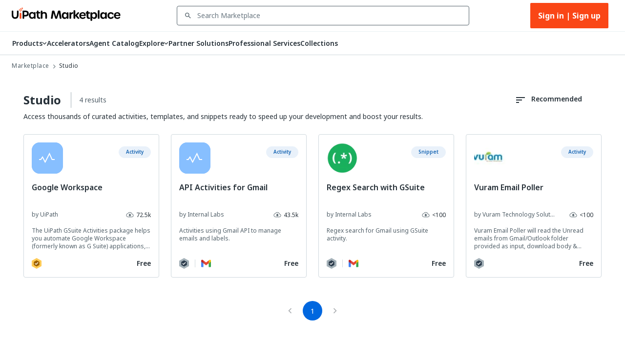

--- FILE ---
content_type: application/javascript; charset=UTF-8
request_url: https://marketplace.uipath.com/_next/static/chunks/5284-bc1c67c39170b6cd.js
body_size: 10881
content:
"use strict";(self.webpackChunk_N_E=self.webpackChunk_N_E||[]).push([[5284],{81394:function(e,t,r){var o=r(50851),n=r(87800),i=r(37735),l=r(41664),a=r.n(l),s=r(10043),d=r(1617),p=r(97210),c=r(60982),u=r(44468),h=r(47538),g=r(83694),m=r(63512),x=r(63954);function Z(){let e=(0,o._)(["\n    color: ",";\n    display: block;\n    font-weight: bolder;\n    font-size: 18px;\n    margin-top: 12px;\n    margin-bottom: 13px;\n    cursor: pointer;\n    height: 50px;\n    overflow: hidden;\n    line-height: 24px;\n    &:hover {\n      text-decoration: underline;\n    }\n  "]);return Z=function(){return e},e}function f(){let e=(0,o._)(["\n    color: ",";\n    cursor: pointer;"]);return f=function(){return e},e}let b=(0,d.Z)(c.Z,{target:"e1hg1iyu0"})("flex-grow:1;width:",g.pG,"px;height:",g.pA,"px;display:flex;flex-direction:column;margin:0 16px;background-color:",e=>{let{theme:t}=e;return t.palette.semantic.colorBackground},";padding:16px;"),C=(0,d.Z)(h.aE,{target:"e1hg1iyu1"})(e=>(0,s.iv)(Z(),e.color)),y=(0,d.Z)("p",{target:"e1hg1iyu2"})("flex-grow:1;height:74px;overflow:hidden;color:",e=>{let{theme:t}=e;return t.palette.semantic.colorForegroundDeEmp},";line-height:16px;font-size:12px;margin:0;padding:0;"),v=(0,d.Z)(u.Z,{target:"e1hg1iyu3"})(e=>(0,s.iv)(f(),e.iconcolor)),k=(0,d.Z)(a(),{target:"e1hg1iyu4"})("display:flex;align-self:flex-end;");t.Z=e=>{let{collection:t,color:r,invocationMethod:o}=e,{i18n:l}=(0,i.$G)(),s=null==l?void 0:l.language,d=(0,x.k)(t,s),c=[];o&&c.push("clickSource=".concat(o));let u=(0,m.vg)(t),h=c.length?"".concat(u,"?").concat(c.join("&")):u;return(0,n.BX)(b,{elevation:0,children:[(0,n.tZ)(a(),{href:h,as:h,prefetch:!1,style:{textDecoration:"none"},children:(0,n.tZ)(C,{color:r||"",variant:e.titleVariant,children:d.title})}),(0,n.tZ)(y,{children:d.summary}),(0,n.tZ)(k,{href:h,as:h,prefetch:!1,children:(0,n.tZ)(v,{"aria-label":"forward",iconcolor:r||"",children:(0,n.tZ)(p.Z,{})})})]})}},81261:function(e,t,r){var o=r(87800),n=r(1617),i=r(33924),l=r(30324),a=r(47538),s=r(37735),d=r(11163),p=r(27378),c=r(97407),u=r(6861),h=r(45787);let g=(0,n.Z)(i.sg,{target:"eza4sjt0"})("align-items:center;");t.Z=()=>{let{t:e}=(0,s.$G)("listingsPage"),{push:t,route:r,query:n}=(0,d.useRouter)(),[m,x]=(0,p.useState)(!1);return(0,p.useEffect)(()=>{x(!1),n&&Object.keys(n).length>1&&x(!0)}),(0,o.BX)(g,{children:[(0,o.tZ)(l.d,{src:"".concat(c.h$,"/static/images/icons/components/searching-bot.webp"),alt:"UiPath Marketplace",width:300}),(0,o.tZ)(a.f0,{margin:"20px auto",children:e("no_results_text")}),(0,o.BX)(i.sg,{children:[(0,o.tZ)(a.aE,{margin:"0 auto",children:e("no_results_instructions")}),m&&(0,o.tZ)(a.aE,{margin:"10px auto",children:(0,o.tZ)(a.Fu,{onClick:()=>{x(!1);let e={};n[u.e5]&&(e[u.e5]=n[u.e5]),n.query&&(e.query=n.query),t({pathname:(0,h.bf)(r),query:e})},children:e("clear_filters_text")})})]})]})}},64621:function(e,t,r){r.d(t,{M:function(){return s}});var o=r(50851),n=r(1617),i=r(10043),l=r(82761);function a(){let e=(0,o._)(["\n    margin-bottom: 24px;\n\n    @supports (display: grid) {\n      margin-bottom: 0px;\n    }\n  "]);return a=function(){return e},e}let s=(0,n.Z)(l.ZP,{target:"e1mdnt330"})(()=>(0,i.iv)(a()))},54938:function(e,t,r){var o=r(87800),n=r(1617),i=r(2581),l=r(75490),a=r(34456),s=r(33924),d=r(64621);let p=(0,n.Z)("div",{target:"e1oydehv0"})("@media (min-width:",a.ZP.ScreenSizes.ScreenSizeSmallMin,"){display:none;}"),c=(0,n.Z)("div",{target:"e1oydehv1"})("@media (max-width:",a.ZP.ScreenSizes.ScreenSizeSmallMin,"){display:none;}");t.Z=e=>{let{componentData:t,changePage:r,onEmpty:n,hidePagination:a,gridItemPBreakPoints:u}=e,h=((null==t?void 0:t.data)||[]).length>0,g=!!(null==t?void 0:t.totalPages)&&t.totalPages>0&&!a,m=e=>(0,o.tZ)(i.Z,{count:(null==t?void 0:t.totalPages)||0,color:"primary",page:(null==t?void 0:t.page)||1,size:e,onChange:(e,t)=>r(t)});return(0,o.BX)(o.HY,{children:[h?(0,o.tZ)(l.ZP,{container:!0,spacing:3,marginBottom:6,children:((null==t?void 0:t.data)||[]).map(e=>(0,o.tZ)(l.ZP,{item:!0,xs:12,sm:6,md:4,lg:3,...u,children:(0,o.tZ)(d.M,{component:e})},e.component_slug))}):null==n?void 0:n(),g&&(0,o.BX)(s.X2,{justifyContent:"center",margin:"0 0 12px 0",children:[(0,o.tZ)(p,{children:m("medium")}),(0,o.tZ)(c,{children:m("large")})]})]})}},95901:function(e,t,r){var o=r(87800),n=r(75490),i=r(14737);t.Z=e=>(0,o.tZ)(n.ZP,{container:!0,spacing:0,justifyContent:"center",sx:{height:"1px"},children:e.isLoading&&(0,o.tZ)(i.Z,{style:{width:"100%"},variant:"query"})})},57954:function(e,t,r){r.d(t,{E:function(){return i},I:function(){return n}});var o=r(1617);let n=(0,o.Z)("div",{target:"e1bt8gss0"})("height:1px;background-color:",e=>{let{theme:t}=e;return t.palette.divider},";margin:0;"),i=(0,o.Z)("div",{target:"e1bt8gss1"})("height:2px;background-color:",e=>{let{theme:t}=e;return t.palette.divider},";")},51551:function(e,t,r){r.d(t,{S:function(){return Z}});var o=r(87800),n=r(1617),i=r(75490),l=r(79119),a=r(94776),s=r(95722),d=r(63683),p=r(83694),c=r(98465),u=r(81394);let h=(0,n.Z)(i.ZP,{target:"e7zr7wz0"})("justify-content:flex-start;@media (max-width:",e=>{let{theme:t}=e;return t.breakpoints.values.md},"px){justify-content:center;}"),g=(0,n.Z)(l.Z,{target:"e7zr7wz1"})("border-color:",e=>{let{theme:t}=e;return t.palette.semantic.colorBorderDeEmp},";background-color:",e=>{let{theme:t}=e;return t.palette.semantic.colorBackgroundRaised},";margin:12px 0;border-right-width:1px;"),m=(0,n.Z)(i.ZP,{target:"e7zr7wz2"})("padding:12px;padding-right:0;display:flex;flex-direction:row;@media (min-width:",e=>{let{theme:t}=e;return t.breakpoints.values.xl},"px){&:nth-of-type(4n) ",g,"{display:none;}&.MuiGrid-item{&:nth-of-type(4n+1){padding:12px 0;margin:0;.MuiPaper-root{margin:0 16px 0 0;}}}}@media (min-width:",e=>{let{theme:t}=e;return t.breakpoints.values.lg},"px) and (max-width:",e=>{let{theme:t}=e;return t.breakpoints.values.lg},"px){&:nth-of-type(3n) ",g,"{display:none;}}@media (min-width:",e=>{let{theme:t}=e;return t.breakpoints.values.md},"px) and (max-width:",e=>{let{theme:t}=e;return t.breakpoints.values.md},"px){&:nth-of-type(2n) ",g,"{display:none;}}@media (min-width:",e=>{let{theme:t}=e;return t.breakpoints.values.xs},"px) and (max-width:",e=>{let{theme:t}=e;return t.breakpoints.values.xs},"px){&:nth-of-type(1n) ",g,"{display:none;}}"),x=(0,n.Z)(m,{shouldForwardProp:e=>"useBottomBorder"!==e,target:"e7zr7wz3"})(e=>{let{theme:t,useBottomBorder:r}=e;return r?"border-bottom: 1px solid ".concat(t.palette.semantic.colorBorderDeEmp,";"):""},";"),Z=e=>{let{collections:t,invocationMethod:r,useBottomBorder:n,colorIndexOffset:i}=e,l=t.length-1,Z="dark"===(0,a.Z)().palette.mode;return(0,o.tZ)(h,{container:!0,spacing:0,children:t.length?t.map((e,t)=>(0,o.BX)(x,{item:!0,lg:3,md:4,sm:6,useBottomBorder:n,children:[(0,o.tZ)(u.Z,{collection:e,color:(0,c.Lq)(t+(i||0),Z),invocationMethod:r}),t!==l&&(0,o.tZ)(g,{orientation:"vertical",variant:"middle",flexItem:!0})]},e.category_id)):Array.from({length:d.ZP.HOMEPAGE_COLLECTIONS_LIMIT}).map((e,t)=>(0,o.tZ)(m,{item:!0,lg:3,md:4,sm:6,children:(0,o.tZ)(s.Z,{variant:"rounded",width:p.pG,height:p.pA},"card-skeleton-".concat(t))},t))})}},69981:function(e,t,r){r.d(t,{Z:function(){return tc}});var o,n=r(87800),i=r(27378),l=r(37735),a=r(25675),s=r.n(a),d=r(11163),p=r(1617),c=r(63437),u=r(79119),h=r(71943),g=r(33924),m=r(47538),x=r(97407),Z=r(6861),f=r(83694),b=r(61496);let C={[b.ComponentCompatibleProductIds.Studio]:"studio_subtext",[b.ComponentCompatibleProductIds.StudioWeb]:"studio_web_subtext",[b.ComponentCompatibleProductIds.StudioX]:"studio_x_subtext",[b.ComponentCompatibleProductIds.AutomationOps]:"automation_ops_subtext",[b.ComponentCompatibleProductIds.Assistant]:"assistant_subtext",[b.ComponentCompatibleProductIds.AiCenter]:"ai_center_subtext",[b.ComponentCompatibleProductIds.ProcessMining]:"process_mining_subtext",[b.ComponentCompatibleProductIds.UiPathApps]:"uipath_apps_subtext",[b.ComponentCompatibleProductIds.IntegrationServices]:"integration_services_subtext",[b.ComponentCompatibleProductIds.Accelerator]:"accelerators_subtext",[b.ComponentCompatibleProductIds.GenAiLibrary]:"gen_ai_library_subtext",[b.ComponentCompatibleProductIds.BusinessSolutions]:"business_solutions_subtext",[b.ComponentCompatibleProductIds.DocumentUnderstanding]:"document_understanding_subtext",[b.ComponentCompatibleProductIds.ProfessionalServices]:"professional_services_subtext"};var y=r(95873),v=r(45787),k=r(42885),w=r(57954),P=r(49253),_=r(3714),B=r(66205),I=r(60982),S=r(66211),E=e=>{let{filters:t}=e,[r,o]=(0,i.useState)(t),[n,l]=(0,i.useState)(""),[a,s]=(0,i.useState)(!1),[d,p]=(0,i.useState)(!1),c=(0,S.Z)(n,500);(0,i.useEffect)(()=>{c?u(c):o(t)},[c,t]);let u=e=>{if(s(!0),e){let r=t.filter(t=>t.value.toLowerCase().includes(e.toLowerCase()));o(r),p(0===r.length)}else l(""),o(t),p(!1);s(!1)};return{selectedValue:n,setSelectedValue:l,filterList:r,isLoading:a,noSearchResults:d}};let L=e=>{let t=e.offsetHeight,r=window.getComputedStyle(e);return["top","bottom"].map(e=>parseInt(r["margin-".concat(e)])).reduce((e,t)=>e+t,t)};var A=r(24791);let X=(0,p.Z)("div",{shouldForwardProp:e=>!["noResults","isChecked","showCheckbox"].includes(e),target:"e1yna0kz0"})("display:flex;align-items:center;height:32px;margin-left:8px;",e=>{let{isChecked:t,showCheckbox:r}=e;return t&&!r&&"\n      pointer-events: none;\n    "}," ",e=>{let{theme:t,noResults:r}=e;return!r&&"\n      &:hover > p {\n          cursor: pointer;\n          font-weight: 600;\n          color: ".concat(t.palette.text.primary,";\n      }\n    ")}),q=(0,p.Z)(m.aE,{shouldForwardProp:e=>!["noResults"].includes(e),target:"e1yna0kz1"})("line-height:16px;color:",e=>{let{theme:t}=e;return t.palette.text.primary},";",e=>{let{checked:t}=e;return t&&"font-weight: 700"},";",e=>{let{theme:t,noResults:r}=e;return r&&"\n      color: ".concat(t.palette.text.disabled,";\n    ")}),M=(0,p.Z)("div",{target:"e1yna0kz2"})("margin:28px 0 24px 0;"),O=(0,p.Z)(m.zC,{target:"e1yna0kz3"})("margin-bottom:14px;color:",e=>{let{theme:t}=e;return t.palette.text.primary},";"),K=(0,p.Z)("div",{target:"e1yna0kz4"})("position:absolute;margin-left:-12px;width:4px;height:20px;background-color:",e=>{let{theme:t}=e;return t.palette.primary.main},";");var z=r(28061),T=r(25310),R=r(43328),D=r(87573);let U=(0,p.Z)(z.Z,{target:"ea5zws90"})("padding:0 10px 0 0;margin:0 0 0 -5px;&&:hover{background-color:transparent;}"),j=(e,t)=>(!(0,v.JD)(t.pathname)||!!e.isDefault)&&((0,y.r1)(e,t.query)?(0,y.IE)(e,t.query):e.isDefault||!1);var W=e=>{let{filter:t,showCheckbox:r,setSelectedValue:o,count:a}=e,{t:s}=(0,l.$G)("filters"),p=(0,d.useRouter)(),[c,u]=(0,i.useState)(j(t,p)),h=0===a;return(0,i.useEffect)(()=>{u(j(t,p))},[t,p.query]),(0,n.BX)(X,{noResults:h,isChecked:c,showCheckbox:r,onClick:()=>{if(!a)return;let e=!c;u(e),e?((0,y.Xi)(p,t),(0,D.s9)(R.K3.ListFilterApplied,{filterKey:t.key,filterValue:t.titleTranslationKey,content_group:R._J.PLP},!0)):(0,y.iO)(p,t),null==o||o("")},children:[r&&(0,n.tZ)(U,{checked:c,disabled:h}),c&&!r&&(0,n.tZ)(K,{}),(0,n.tZ)(q,{noResults:h,checked:c,children:s(t.titleTranslationKey)}),a>0&&(0,n.BX)(n.HY,{children:[(0,n.tZ)(T.Z,{flexGrow:1}),(0,n.tZ)(q,{noResults:h,checked:c,children:a})]})]})};let G=(0,p.Z)(P.Z,{target:"epsxa4b0"})("border:none;display:flex;flex-direction:column;min-height:unset;background-color:",e=>{let{theme:t}=e;return t.palette.background.paper},";.MuiAccordionSummary-content.Mui-expanded{margin:0px;}&.MuiPaper-elevation1{box-shadow:none;}.MuiAccordionSummary-root.Mui-expanded{min-height:unset;}.MuiAccordionSummary-root:hover:not(.Mui-disabled){cursor:default;}"),H=(0,p.Z)(_.Z,{target:"epsxa4b1"})("display:flex;flex-direction:column;padding:0px;"),F=(0,p.Z)(B.Z,{target:"epsxa4b2"})("max-height:32px;min-height:unset;padding:0px;.MuiIconButton-root{margin-bottom:14px;}.MuiAccordionSummary-content,.MuiAccordionSummary-content.Mui-expanded{display:flex;justify-content:space-between;}"),Y=(0,p.Z)(I.Z,{target:"epsxa4b3"})("overflow:scroll;background-color:",e=>{let{theme:t}=e;return t.palette.background.paper},";::-webkit-scrollbar{-webkit-appearance:none;width:4px;}::-webkit-scrollbar-thumb{border-radius:4px;background-color:",e=>{let{theme:t}=e;return t.palette.text.disabled},";opacity:0.8;}"),N=(0,p.Z)("div",{target:"epsxa4b4"})("margin-bottom:16px;"),$=(0,p.Z)(m.aE,{target:"epsxa4b5"})("margin:0 0 0 8px;color:",e=>{let{theme:t}=e;return t.palette.text.secondary},";"),V=(0,p.Z)(m.aE,{shouldForwardProp:e=>!["hasQueryParam"].includes(e),target:"epsxa4b6"})("color:",e=>{let{theme:t,hasQueryParam:r}=e;return r?t.palette.text.primary:t.palette.text.disabled},";padding-top:4px;margin-right:8px;&:hover{cursor:",e=>e.hasQueryParam?"pointer":"default",";color:",e=>{let{theme:t,hasQueryParam:r}=e;return r?t.palette.primary.main:t.palette.text.disabled},";}"),J=(0,p.Z)("img",{target:"epsxa4b7"})("margin-top:",e=>e.isExpanded?"10px":"-10px",";cursor:pointer;");var Q=e=>{let{filters:t,aggregationInfo:r,label:o,showCheckbox:a,scrollable:s,searchable:p,clearAllFilters:c,queryKey:u,filterNoResults:h}=e,[g,m]=(0,i.useState)(!0),{t:Z}=(0,l.$G)("filters"),f=(0,d.useRouter)(),{query:b}=f,{selectedValue:C,setSelectedValue:y,filterList:k,noSearchResults:w,isLoading:P}=E({filters:t}),_=t.flatMap(e=>"".concat(e.value).toLowerCase()),B=e=>{var t,o,n;return""===e?(null==r?void 0:null===(n=r.buckets)||void 0===n?void 0:n.reduce((e,t)=>e+(_.includes("".concat(t.key).toLowerCase())?t.doc_count:0),0))||0:(null==r?void 0:null===(o=r.buckets)||void 0===o?void 0:null===(t=o.filter(t=>"".concat(t.key).toLowerCase()=="".concat(e).toLowerCase())[0])||void 0===t?void 0:t.doc_count)||0},I=e=>{e&&(delete b[e],f.replace({pathname:(0,v.bf)(f.pathname.slice(1),void 0),query:f.query},void 0))},S=()=>!!u&&!!b[u],X=k.flatMap((e,t)=>{let r=B(e.value);return h&&!r?[]:(0,n.tZ)(W,{filter:e,count:r,setSelectedValue:y,showCheckbox:a},t)}),q=w||h&&!X.length;return(0,i.useEffect)(()=>{let e=0,t=document.getElementById("paper-scroll");for(let r=0;r<10&&(null==t?void 0:t.children[r]);r++)e+=L(null==t?void 0:t.children[r]);e+=15,null==t||t.setAttribute("style","max-height: ".concat(e,"px"))},[X]),(0,n.tZ)(M,{children:(0,n.BX)(G,{expanded:g,children:[(0,n.BX)(F,{expandIcon:(0,n.tZ)(J,{isExpanded:g,src:"".concat(x.h$,"/static/images/icons/sorting/expand_more.svg"),onClick:()=>{m(!g)},width:"12",height:"8"}),children:[(0,n.tZ)(O,{children:o}),c&&(0,n.tZ)(V,{onClick:()=>S()&&I(u),hasQueryParam:S(),children:Z("clear_all_filters")})]}),(0,n.BX)(H,{children:[p&&(0,n.tZ)(N,{children:(0,n.tZ)(A.ZP,{placeholder:Z("search_app_placeholder"),value:C,type:A.GT.ExpandedOutlined,setValue:y,isSearching:P,height:"32px"})}),s?(0,n.tZ)(Y,{id:o===Z("applications_header")?"paper-scroll":"",elevation:0,children:q?(0,n.tZ)($,{children:Z("no_results_placeholder")}):X}):X]})]})})},ee=r(58795),et=r(6181),er=r(26814),eo=r(94367),en=r(28599),ei=r(2207),el=r(23382),ea=r(23429),es=r(53294),ed=r(77966),ep=r(95343);let ec=(0,p.Z)(ep.Z,{target:"e1pmg7f10"})("display:flex;flex-wrap:nowrap;width:100%;align-items:center;justify-content:center;color:",e=>{let{theme:t}=e;return t.palette.text.primary},";&:hover{background-color:",e=>{let{theme:t}=e;return t.palette.action.hover},";}"),eu=(0,p.Z)(z.Z,{target:"e1pmg7f11"})("padding:0 5px 0 0;margin:0 5px 0 -5px;color:",e=>{let{theme:t}=e;return t.palette.text.primary},";&&:hover{background-color:transparent;}&.Mui-checked{color:",e=>{let{theme:t}=e;return t.palette.primary.main},";}"),eh=(0,p.Z)("span",{target:"e1pmg7f12"})("display:block;padding-right:15px;white-space:break-spaces;color:",e=>{let{theme:t}=e;return t.palette.text.primary},";"),eg=(0,p.Z)("div",{target:"e1pmg7f13"})("align-self:flex-end;color:",e=>{let{theme:t}=e;return t.palette.text.secondary},";"),em=(e,t)=>(!(0,v.JD)(t.pathname)||!!e.isDefault)&&((0,y.r1)(e,t.query)?(0,y.IE)(e,t.query):e.isDefault||!1);var ex=e=>{let{filter:t,setSelectedValue:r,count:o,showCheckbox:a,...s}=e,{t:p}=(0,l.$G)("filters"),c=(0,d.useRouter)(),[u,h]=(0,i.useState)(em(t,c));return(0,i.useEffect)(()=>{h(em(t,c))},[t,c.query]),(0,n.BX)(ec,{"aria-checked":u,role:"menuitemcheckbox",tabIndex:0,onClick:()=>{if(!o)return;let e=!u;h(e),e?((0,y.Xi)(c,t),(0,D.s9)(R.K3.ListFilterApplied,{filterKey:t.key,filterValue:t.titleTranslationKey,content_group:R._J.PLP},!0)):(0,y.iO)(c,t),null==r||r("")},...s,children:[a&&(0,n.tZ)(eu,{tabIndex:-1,disabled:o<=0,checked:u,icon:(0,n.tZ)(ed.Z,{fontSize:"small"}),checkedIcon:(0,n.tZ)(es.Z,{fontSize:"small"})}),(0,n.tZ)(eh,{style:{...0===o?{opacity:.5}:{},...u?{fontWeight:550}:{}},children:p(t.titleTranslationKey).substring(0,30)}),(0,n.tZ)(T.Z,{flexGrow:1}),(0,n.tZ)(eg,{children:o})]})};let eZ=(0,p.Z)(et.Z,{target:"ee70ip30"})("padding:0 8px 0 2px;gap:10px;height:16px;width:22px;min-width:22px;font-size:10px;font-weight:600;background-color:",e=>{let{theme:t}=e;return t.palette.primary.main},";color:",e=>{let{theme:t}=e;return t.palette.primary.contrastText},";"),ef=(0,p.Z)(c.Z,{target:"ee70ip31"})("display:flex;flex-wrap:nowrap;color:",e=>{let{theme:t}=e;return t.palette.text.primary},";border-color:",e=>{let{theme:t}=e;return t.palette.semantic.colorBorderDeEmp},";font-weight:400;&:hover{border-color:",e=>{let{theme:t}=e;return t.palette.primary.main},";background-color:",e=>{let{theme:t}=e;return t.palette.action.hover},";}"),eb=(0,p.Z)(er.ZP,{target:"ee70ip32"})(e=>{let{theme:t}=e;return{padding:10,zIndex:1400,width:"100%",backgroundClip:"padding-box",background:t.palette.background.paper,borderBottom:"1px solid ".concat(t.palette.semantic.colorBorderDeEmp),color:t.palette.text.primary,"& input":{borderRadius:4,backgroundColor:t.palette.semantic.colorBackgroundRaised,padding:8,border:"1px solid ".concat(t.palette.semantic.colorBorderDeEmp),fontSize:14,color:t.palette.text.primary,"&:focus":{boxShadow:"0px 0px 0px 3px ".concat(t.palette.action.focus),borderColor:t.palette.primary.main}}}}),eC=(e,t)=>(!(0,v.JD)(t.pathname)||!!e.isDefault)&&((0,y.r1)(e,t.query)?(0,y.IE)(e,t.query):e.isDefault||!1),ey=(0,p.Z)(eo.Z,{target:"ee70ip33"})(e=>{let{theme:t}=e;return{borderRadius:6,minWidth:300,fontSize:13,border:"1px solid ".concat(t.palette.semantic.colorBorderDeEmp),boxShadow:t.shadows[8],zIndex:t.zIndex.modal,color:t.palette.text.primary,backgroundColor:t.palette.background.paper}}),ev=(0,p.Z)("div",{target:"ee70ip34"})("margin-right:10px;");function ek(e){let{filters:t,aggregationInfo:r,label:o,showCheckbox:a,filterNoResults:s,mode:p}=e,[c,u]=i.useState(null),{t:h}=(0,l.$G)("filters"),{setSelectedValue:g,filterList:m}=E({filters:t}),x=t.flatMap(e=>"".concat(e.value).toLowerCase()),Z=(0,d.useRouter)(),[f,b]=i.useState(!1),C=e=>{var t,o,n;return""===e?(null==r?void 0:null===(n=r.buckets)||void 0===n?void 0:n.reduce((e,t)=>e+(x.includes("".concat(t.key).toLowerCase())?t.doc_count:0),0))||0:(null==r?void 0:null===(o=r.buckets)||void 0===o?void 0:null===(t=o.filter(t=>"".concat(t.key).toLowerCase()=="".concat(e).toLowerCase())[0])||void 0===t?void 0:t.doc_count)||0},y=()=>{u(null),b(!1)},v=f?e.label:void 0,k=s?m.filter(e=>C(e.value)>0):m;if(!k.length)return null;let w=(0,n.BX)(ef,{role:"button","aria-haspopup":"true","aria-expanded":f,variant:"outlined",endIcon:(0,n.tZ)(ee.Z,{}),onClick:e=>{u(c?null:e.currentTarget),b(e=>!e)},children:[(0,n.tZ)(ev,{children:o}),m.filter(e=>eC(e,Z)).length>0&&(0,n.tZ)(eZ,{label:m.filter(e=>eC(e,Z)).length})]});return(0,n.BX)(n.HY,{children:["autocomplete"===p&&(0,n.BX)("div",{children:[w,(0,n.tZ)(ey,{id:v,open:f,anchorEl:c,placement:"bottom-start",children:(0,n.tZ)(en.d,{onClickAway:f?y:()=>{},children:(0,n.tZ)("div",{children:(0,n.tZ)(ei.Z,{open:!0,multiple:a,disableCloseOnSelect:a,options:k,getOptionLabel:e=>h(e.titleTranslationKey||""),renderOption:(e,t)=>(0,n.tZ)(ex,{filter:t,count:C(t.value),setSelectedValue:g,showCheckbox:a},m.indexOf(t)),renderTags:()=>null,onChange:a?()=>{}:y,noOptionsText:"",renderInput:e=>(0,n.tZ)(eb,{ref:e.InputProps.ref,inputProps:e.inputProps,autoFocus:!0,placeholder:h("filter_values")})})})})})]}),"select"===p&&(0,n.BX)("div",{children:[w,(0,n.tZ)(ey,{open:f,anchorEl:c,role:void 0,placement:"bottom-start",transition:!0,disablePortal:!0,children:e=>{let{TransitionProps:t}=e;return(0,n.tZ)(el.Z,{...t,style:{transformOrigin:"left bottom"},children:(0,n.tZ)(I.Z,{children:(0,n.tZ)(en.d,{onClickAway:f?y:()=>{},children:(0,n.tZ)(ea.Z,{sx:{minWidth:300,position:"absolute"},id:"composition-menu-".concat(v),"aria-labelledby":"".concat(o,"-menulist"),children:k.map(e=>(0,n.tZ)(ex,{filter:e,count:C(e.value),setSelectedValue:g,showCheckbox:a},m.indexOf(e)))})})})})}})]})]})}function ew(e){let{filtersData:t,aggregations:r}=e,{t:o}=(0,l.$G)("filters"),a=(0,d.useRouter)(),{query:s}=a,p=(0,y.if)(Z.ih.Applications,"usedApps","tag_name",t),c=(0,y.if)(Z.ih.Industries,"industries","industry_name",t),u=(0,y.if)(Z.ih.LinesOfBusiness,"lines_of_business","lob_name",t),h={...s};e.compatibleProductId&&(h={...s,[Z.ih.WorksWith]:e.compatibleProductId});let g=Z.mU.Categories.filter(e=>e.parentValue===(0,y.sB)(e.parentKey,h)),m=(0,y.sB)(Z.ih.Category,s),x=(0,y.sB)(Z.ih.WorksWith,h),f=""!==x&&b.ComponentCompatibleProductIds.Studio.toString().includes(x),C=""!==x&&b.ComponentCompatibleProductIds.Assistant.toString().includes(x),v=""!==m&&b.ComponentTypeIdEnum.CustomActivity.toString().includes(m),P=f&&v||C;(0,i.useEffect)(()=>{P||Z.mU.Runtimes.forEach(e=>{(0,y.iO)(a,e)})},[P]);let _=(0,y.sB)(Z.ih.WorksWith,h);(0,i.useEffect)(()=>{let e=Z.Qh.includes(_);_||e||Z.mU.Categories.forEach(e=>(0,y.iO)(a,e)),e&&Object.keys(Z.mU).filter(e=>"WorksWith"!==e).forEach(e=>Z.mU[e].forEach(e=>(0,y.iO)(a,e)))},[_]);let B=!!s.query,I=!Z.T9.includes(_),S=_&&g&&g.length>1,E=!_||!Z.$P.includes(_),L=!_||!Z.PQ.includes(_),A=!_||_===b.ComponentCompatibleProductIds.Studio,X=!!p.length&&r[Z.ih.Applications]&&r[Z.ih.Applications].buckets.length>0,q=!!c.length&&r[Z.ih.Industries]&&r[Z.ih.Industries].buckets.length>0,M=!!u.length&&r[Z.ih.LinesOfBusiness]&&r[Z.ih.LinesOfBusiness].buckets.length>0;return(0,n.BX)(n.HY,{children:[B&&(0,n.tZ)(k.Z,{desktopComponent:(0,n.tZ)(ek,{mode:"select",showCheckbox:!1,filters:Z.mU.WorksWith,aggregationInfo:r[Z.ih.WorksWith],label:o("category_header")}),mobileComponent:(0,n.BX)(n.HY,{children:[(0,n.tZ)(Q,{filters:Z.mU.WorksWith,aggregationInfo:r[Z.ih.WorksWith],label:o("category_header")}),(0,n.tZ)(w.E,{})]})}),S&&(0,n.tZ)(k.Z,{desktopComponent:(0,n.tZ)(ek,{mode:"select",showCheckbox:!1,filters:g,aggregationInfo:r[Z.ih.Category],label:o("subcategory_header")}),mobileComponent:(0,n.BX)(n.HY,{children:[(0,n.tZ)(Q,{filters:g,aggregationInfo:r[Z.ih.Category],label:o("subcategory_header")}),(0,n.tZ)(w.E,{})]})}),q&&(0,n.tZ)(k.Z,{desktopComponent:(0,n.tZ)(ek,{mode:"autocomplete",showCheckbox:!0,filters:c,queryKey:Z.ih.Industries,aggregationInfo:r[Z.ih.Industries],label:o("industries_header"),filterNoResults:!0}),mobileComponent:(0,n.BX)(n.HY,{children:[(0,n.tZ)(Q,{showCheckbox:!0,scrollable:!0,searchable:!0,clearAllFilters:!0,filters:c,queryKey:Z.ih.Industries,aggregationInfo:r[Z.ih.Industries],label:o("industries_header"),filterNoResults:!0}),(0,n.tZ)(w.E,{})]})}),M&&(0,n.tZ)(k.Z,{desktopComponent:(0,n.tZ)(ek,{mode:"autocomplete",showCheckbox:!0,filters:u,queryKey:Z.ih.LinesOfBusiness,aggregationInfo:r[Z.ih.LinesOfBusiness],label:o("lines_of_business_header"),filterNoResults:!0}),mobileComponent:(0,n.BX)(n.HY,{children:[(0,n.tZ)(Q,{showCheckbox:!0,scrollable:!0,searchable:!0,clearAllFilters:!0,filters:u,queryKey:Z.ih.LinesOfBusiness,aggregationInfo:r[Z.ih.LinesOfBusiness],label:o("lines_of_business_header"),filterNoResults:!0}),(0,n.tZ)(w.E,{})]})}),X&&(0,n.tZ)(k.Z,{desktopComponent:(0,n.tZ)(ek,{mode:"autocomplete",showCheckbox:!0,filters:p,queryKey:Z.ih.Applications,aggregationInfo:r[Z.ih.Applications],label:o("applications_header"),filterNoResults:!0}),mobileComponent:(0,n.BX)(n.HY,{children:[(0,n.tZ)(Q,{showCheckbox:!0,scrollable:!0,searchable:!0,clearAllFilters:!0,filters:p,queryKey:Z.ih.Applications,aggregationInfo:r[Z.ih.Applications],label:o("applications_header"),filterNoResults:!0}),(0,n.tZ)(w.E,{})]})}),A&&(0,n.tZ)(k.Z,{desktopComponent:(0,n.tZ)(ek,{mode:"select",showCheckbox:!0,filters:Z.mU.MonetizationType,aggregationInfo:r[Z.ih.MonetizationType],label:o("monetization_type_header")}),mobileComponent:(0,n.BX)(n.HY,{children:[(0,n.tZ)(Q,{showCheckbox:!0,filters:Z.mU.MonetizationType,aggregationInfo:r[Z.ih.MonetizationType],label:o("monetization_type_header")}),(0,n.tZ)(w.E,{})]})}),L&&(0,n.tZ)(k.Z,{desktopComponent:(0,n.tZ)(ek,{mode:"select",showCheckbox:!0,filters:Z.mU.Certification,aggregationInfo:r[Z.ih.Certification],label:o("certification_header")}),mobileComponent:(0,n.BX)(n.HY,{children:[(0,n.tZ)(Q,{showCheckbox:!0,filters:Z.mU.Certification,aggregationInfo:r[Z.ih.Certification],label:o("certification_header")}),(0,n.tZ)(w.E,{})]})}),(0,n.tZ)(k.Z,{desktopComponent:(0,n.tZ)(ek,{mode:"select",showCheckbox:!0,filters:Z.mU.Provider,aggregationInfo:r[Z.ih.Provider],label:o("provider_header")}),mobileComponent:(0,n.BX)(n.HY,{children:[(0,n.tZ)(Q,{showCheckbox:!0,filters:Z.mU.Provider,aggregationInfo:r[Z.ih.Provider],label:o("provider_header")}),(0,n.tZ)(w.E,{})]})}),I&&(0,n.tZ)(k.Z,{desktopComponent:(0,n.tZ)(ek,{mode:"select",showCheckbox:!0,filters:Z.mU.ListingType,aggregationInfo:r[Z.ih.ListingType],label:o("listing_type_header")}),mobileComponent:(0,n.BX)(n.HY,{children:[(0,n.tZ)(Q,{showCheckbox:!0,filters:Z.mU.ListingType,aggregationInfo:r[Z.ih.ListingType],label:o("listing_type_header")}),(0,n.tZ)(w.E,{})]})}),E&&(0,n.tZ)(k.Z,{desktopComponent:(0,n.tZ)(ek,{mode:"select",showCheckbox:!0,filters:Z.mU.Support,aggregationInfo:r[Z.ih.Support],label:o("support_header")}),mobileComponent:(0,n.BX)(n.HY,{children:[(0,n.tZ)(Q,{showCheckbox:!0,filters:Z.mU.Support,aggregationInfo:r[Z.ih.Support],label:o("support_header")}),(0,n.tZ)(w.E,{})]})}),P&&(0,n.tZ)(k.Z,{desktopComponent:(0,n.tZ)(ek,{mode:"select",showCheckbox:!0,filters:Z.mU.Runtimes,aggregationInfo:r[Z.ih.Runtimes],label:o("runtime_header")}),mobileComponent:(0,n.BX)(n.HY,{children:[(0,n.tZ)(Q,{showCheckbox:!0,filters:Z.mU.Runtimes,aggregationInfo:r[Z.ih.Runtimes],label:o("runtime_header")}),(0,n.tZ)(w.E,{})]})})]})}var eP=r(54938),e_=r(81261);r(72028),r(48256);var eB=r(8788),eI=r(5805),eS=r(13031),eE=r(51551);let eL=(0,p.Z)(u.Z,{target:"enrqo0v0"})("\r\n  border-color:",e=>{let{theme:t}=e;return t.palette.semantic.colorBorderDeEmp},";background-color:",e=>{let{theme:t}=e;return t.palette.background.paper},";margin:0px 0;border-right-width:1px;"),eA=(0,p.Z)("div",{target:"enrqo0v1"})("\r\n  box-shadow:none;transform-style:preserve-3d;"),eX=(0,p.Z)("div",{target:"enrqo0v2"})("\r\n  display:flex;justify-content:center;"),eq=(0,p.Z)(c.Z,{target:"enrqo0v3"})("\r\n  padding-right:8px;color:",e=>{let{theme:t}=e;return t.palette.text.primary},";"),eM=(0,p.Z)(eI.Z,{target:"enrqo0v4"})("\r\n  color:",e=>{let{theme:t}=e;return t.palette.text.secondary},";"),eO=(0,p.Z)(eB.Z,{target:"enrqo0v5"})("\r\n  color:",e=>{let{theme:t}=e;return t.palette.text.secondary},";");var eK=e=>{let{slidesToShow:t,components:r}=e,{t:o}=(0,l.$G)("common"),[a,s]=(0,i.useState)(!1),d=()=>{s(!a)};if(!(null==r?void 0:r.length))return null;let p=!a&&r.length;return(0,n.BX)(eA,{children:[(0,n.tZ)(eE.S,{collections:r.slice(0,t)}),(0,n.tZ)(eS.Z,{in:a,children:(0,n.tZ)(eE.S,{collections:r.slice(t),colorIndexOffset:t})}),p&&(0,n.tZ)(eL,{children:(0,n.tZ)(eX,{children:(0,n.BX)(eq,{onClick:d,children:[o("show_more"),(0,n.tZ)(eM,{})]})})}),a&&(0,n.tZ)(n.HY,{children:(0,n.tZ)(eL,{children:(0,n.tZ)(eX,{children:(0,n.BX)(eq,{onClick:d,children:[o("show_less"),(0,n.tZ)(eO,{})]})})})})]})},ez=r(80052);(o||(o={})).Ellipsis="ellipsis";let eT=(0,p.Z)(et.Z,{shouldForwardProp:e=>"type"!==e,target:"e5sxn0f0"})("background-color:",e=>{let{theme:t}=e;return t.palette.action.selected},";color:",e=>{let{theme:t}=e;return t.palette.text.primary},";border-color:",e=>{let{theme:t}=e;return t.palette.action.selected},";border-radius:16px;font-weight:400;font-size:14px;line-height:20px;margin:4px 8px 4px 0px;.MuiChip-label{padding:",e=>"ellipsis"===e.type?"6px 0px 6px 0px":"6px 0px 6px 8px",";}&:hover,&:focus{background:",e=>{let{theme:t}=e;return t.palette.action.hover},";}.MuiChip-deleteIcon{margin-left:8px;color:",e=>{let{theme:t}=e;return t.palette.text.primary},";}"),eR=(0,p.Z)("div",{target:"e5sxn0f1"})("display:inline-block;margin-left:4px;"),eD=(0,p.Z)(m.aE,{target:"e5sxn0f2"})("cursor:pointer;white-space:nowrap;padding-top:10px;color:",e=>{let{theme:t}=e;return t.palette.primary.main},";&:hover{color:",e=>{let{theme:t}=e;return t.palette.primary.dark},";}"),eU=(0,p.Z)("div",{target:"e5sxn0f3"})("display:flex;flex-direction:row;flex-wrap:nowrap;"),ej=["query","productType",Z.ih.WorksWith];var eW=e=>{var t;let{components:r}=e,o=(0,d.useRouter)(),{query:a,pathname:s}=o,{t:p}=(0,l.$G)("filters"),c=!!(null==a?void 0:a.query),u={WorksWith:Z.mU.WorksWith,Categories:Z.mU.Categories,Provider:Z.mU.Provider,Runtimes:Z.mU.Runtimes,Support:Z.mU.Support,Certification:Z.mU.Certification,ListingType:Z.mU.ListingType,MonetizationType:Z.mU.MonetizationType,Applications:(0,y.if)(Z.ih.Applications,"usedApps","tag_name",r.filtersData),Industries:(0,y.if)(Z.ih.Industries,"industries","industry_name",r.filtersData),LinesOfBusiness:(0,y.if)(Z.ih.LinesOfBusiness,"lines_of_business","lob_name",r.filtersData)},[h,m]=(0,i.useState)((0,y.dV)(u,a)||[]),[f,b]=(0,i.useState)(!1);(0,i.useEffect)(()=>{m((0,y.dV)(u,a)||[])},[a,r.filtersData]);let C=!f&&h.length>ez.N3;return(0,n.BX)(eU,{children:[(0,n.BX)(g.X2,{children:[(t=f?void 0:ez.N3,h.slice(0,t).map((e,t)=>(0,n.tZ)(eT,{deleteIcon:(0,n.tZ)("img",{src:"".concat(x.h$,"/static/images/icons/close.svg")}),onDelete:()=>{(0,y.iO)(o,e)},label:p(e.titleTranslationKey)},"".concat(t)))),C&&(0,n.tZ)(eT,{type:"ellipsis",label:"...",onClick:()=>b(!0)},"ellipsis")]}),h.length>0&&(0,n.tZ)(eR,{children:(0,n.tZ)(eD,{onClick:()=>{Object.keys(a).forEach(e=>{(!ej.includes(e)||c&&e===Z.ih.WorksWith)&&delete a[e]}),o.push({pathname:(0,v.bf)(s.slice(1),void 0),query:{...a,...(0,y.Sv)(o.asPath)?{productType:(0,y.Sv)(o.asPath)}:{}}}).then(()=>b(!1))},children:p("clear_all")})},"clear_all")]})},eG=r(59026),eH=r(42435);let eF=(0,p.Z)(eH.Z,{shouldForwardProp:e=>!["disableUnderline"].includes(e),target:"e1ot1etx0"})("height:32px;width:max-content;margin-left:auto;margin-top:4px;cursor:pointer;padding:8px;& .MuiInputBase-input{font-weight:400;font-size:14px;line-height:20px;color:",e=>{let{theme:t}=e;return t.palette.text.primary},";padding:0px 4px;&:focus{background:transparent;}@media (max-width:",e=>{let{theme:t}=e;return t.breakpoints.values.sm},"px){font-height:12px;line-height:16px;font-weight:normal;}}.mui-style-1r0zz52-MuiSelect-select-MuiInputBase-input-MuiOutlinedInput-input.mui-style-1r0zz52-MuiSelect-select-MuiInputBase-input-MuiOutlinedInput-input.mui-style-1r0zz52-MuiSelect-select-MuiInputBase-input-MuiOutlinedInput-input{padding-right:0;}@media (max-width:",e=>{let{theme:t}=e;return t.breakpoints.values.sm},"px){margin:0;padding:0;}.MuiOutlinedInput-notchedOutline{border:unset;}& .MuiSvgIcon-root{color:",e=>{let{theme:t}=e;return t.palette.text.primary},";}"),eY=(0,p.Z)("div",{target:"e1ot1etx1"})("@media (max-width:",e=>{let{theme:t}=e;return t.breakpoints.values.sm},"px){display:none;}"),eN=(0,p.Z)("div",{target:"e1ot1etx2"})("@media (min-width:",e=>{let{theme:t}=e;return t.breakpoints.values.sm},"px){display:none;}"),e$=(0,p.Z)(ep.Z,{target:"e1ot1etx3"})("font-size:12px;color:",e=>{let{theme:t}=e;return t.palette.text.primary},";&:hover{color:",e=>{let{theme:t}=e;return t.palette.primary.main},";background-color:",e=>{let{theme:t}=e;return t.palette.action.hover},";}"),eV=(0,p.Z)(g.X2,{target:"e1ot1etx4"})("white-space:pre-wrap;"),eJ=(0,p.Z)(eG.Z,{target:"e1ot1etx5"})("margin-right:10px;color:",e=>{let{theme:t}=e;return t.palette.text.primary},";"),eQ=(0,p.Z)(m.XP,{target:"e1ot1etx6"})("color:",e=>{let{theme:t}=e;return t.palette.text.primary},";&:hover{color:",e=>{let{theme:t}=e;return t.palette.primary.main},";}");var e0=()=>{let e=(0,d.useRouter)(),{query:t}=e,r=!!t.query,{t:o}=(0,l.$G)("listingSort"),[a,s]=(0,i.useState)(t.sort||(r?b.ListingSorts.Relevance:b.ListingSorts.Recommended)),[p,c]=(0,i.useState)(!1),u=async t=>{s(t.target.value),(0,y.Xi)(e,{key:Z.yN,value:t.target.value}),(0,D.s9)(R.K3.ListSortingApplied,{sorting_applied:t.target.value,content_group:R._J.PLP},!0)};return(0,i.useEffect)(()=>{s(t.sort?t.sort:r?b.ListingSorts.Relevance:b.ListingSorts.Recommended)},[t.query]),(0,n.BX)(eF,{onChange:u,disableUnderline:!0,value:a,open:p,onOpen:()=>{c(!p)},onClose:()=>{c(!1)},inputProps:{IconComponent:()=>null},renderValue:e=>{let t=o(e);return(0,n.BX)(n.HY,{children:[(0,n.tZ)(eY,{children:(0,n.BX)(eV,{children:[(0,n.tZ)(eJ,{}),(0,n.tZ)(eQ,{children:t})]})}),(0,n.tZ)(eN,{children:o("sortDisplayValue_mobile",{currentValue:t})})]})},children:[r&&(0,n.tZ)(e$,{value:b.ListingSorts.Relevance,children:o("relevance")}),(0,n.tZ)(e$,{value:b.ListingSorts.Recommended,children:o("recommended")}),(0,n.tZ)(e$,{value:b.ListingSorts.MostDownloaded,children:o("mostDownloaded")}),(0,n.tZ)(e$,{value:b.ListingSorts.Rating,children:o("rating")}),(0,n.tZ)(e$,{value:b.ListingSorts.Newest,children:o("newest")}),(0,n.tZ)(e$,{value:b.ListingSorts.Trending,children:o("trending")})]})};let e1=(0,p.Z)(c.Z,{target:"e1j3pyq40"})("margin-top:10px;margin-left:auto;display:none;color:",e=>{let{theme:t}=e;return t.palette.text.primary},";&.MuiButton-text.MuiButton-text:focus{background-color:",e=>{let{theme:t}=e;return t.palette.background.paper},";}@media (max-width:",e=>{let{theme:t}=e;return t.breakpoints.values.md},"px){display:flex;margin:0;padding:0;.MuiButton-label{padding:0;}font-height:12px;line-height:16px;font-weight:normal;}"),e4=(0,p.Z)("div",{target:"e1j3pyq41"})("margin-right:5px;"),e3=(0,p.Z)(g.X2,{target:"e1j3pyq42"})("padding-bottom:24px;gap:18px;"),e2=(0,p.Z)("div",{target:"e1j3pyq43"})("padding:0 28px 28px 28px;background-color:",e=>{let{theme:t}=e;return t.palette.background.paper},";@media (max-width:",e=>{let{theme:t}=e;return t.breakpoints.values.sm},"px){max-width:280px;}"),e8=(0,p.Z)(g.sg,{target:"e1j3pyq44"})("@media (min-width:",e=>{let{theme:t}=e;return t.breakpoints.values.lg},"px){padding:0 24px;}"),e7=(0,p.Z)("div",{target:"e1j3pyq45"})("display:flex;margin:28px 0 0 0;flex-wrap:nowrap;align-items:flex-start;min-height:90px;@media (max-width:",e=>{let{theme:t}=e;return t.breakpoints.values.md},"px){flex-direction:column;margin:0 0 16px 0;min-height:0;}"),e6=(0,p.Z)(g.X2,{target:"e1j3pyq46"})("margin:4px 0px;flex-direction:column;"),e5=(0,p.Z)(m.aE,{target:"e1j3pyq47"})("display:inline-block;text-align:center;padding:6px 4px 6px 0px;color:",e=>{let{theme:t}=e;return t.palette.text.secondary},";white-space:nowrap;"),e9=(0,p.Z)("div",{target:"e1j3pyq48"})("display:flex;flex-direction:row;align-items:center;@media (max-width:",e=>{let{theme:t}=e;return t.breakpoints.values.sm},"px){display:none;}"),te=(0,p.Z)(g.X2,{target:"e1j3pyq49"})("display:flex;align-items:flex-end;padding:6px 4px 6px 0px;@media (min-width:",e=>{let{theme:t}=e;return t.breakpoints.values.sm},"px){display:none;}"),tt=(0,p.Z)(m.lM,{target:"e1j3pyq410"})("padding-bottom:2px;color:",e=>{let{theme:t}=e;return t.palette.text.secondary},";"),tr=(0,p.Z)(m.XP,{target:"e1j3pyq411"})("display:inline-block;padding:6px 4px 6px 0px;color:",e=>{let{theme:t}=e;return t.palette.text.secondary},";@media (min-width:",e=>{let{theme:t}=e;return t.breakpoints.values.sm},"px){display:none;}"),to=(0,p.Z)("div",{target:"e1j3pyq412"})("display:flex;justify-content:flex-start;flex-direction:row;align-items:center;max-width:768px;flex-wrap:wrap;"),tn=(0,p.Z)("div",{target:"e1j3pyq413"})("@media (max-width:",e=>{let{theme:t}=e;return t.breakpoints.values.sm},"px){display:flex;justify-content:space-between;flex-direction:row-reverse;align-items:center;}"),ti=(0,p.Z)("div",{target:"e1j3pyq414"})("@media (max-width:",e=>{let{theme:t}=e;return t.breakpoints.values.sm},"px){display:none;}"),tl=(0,p.Z)("div",{target:"e1j3pyq415"})("@media (min-width:",e=>{let{theme:t}=e;return t.breakpoints.values.sm},"px){display:none;}"),ta=(0,p.Z)(u.Z,{target:"e1j3pyq416"})("margin:0 16px 0 20px;"),ts=(0,p.Z)("div",{target:"e1j3pyq417"})("display:flex;flex-direction:row;height:32px;align-items:center;justify-content:flex-start;"),td=(0,p.Z)("div",{target:"e1j3pyq418"})("display:flex;flex-direction:column;margin-right:20px;"),tp=e=>{let{t:t}=(0,l.$G)("listingsPage");return!e.collections||e.collections.length<1?null:(0,n.BX)(n.HY,{children:[(0,n.tZ)(g.X2,{children:(0,n.BX)(g.sg,{children:[(0,n.tZ)(m.f0,{margin:"12px 0 14px 0px",children:t("accelerators_explore")}),(0,n.tZ)(eK,{slidesToShow:e.slidesToShow||4,components:e.collections})]})}),(0,n.tZ)(m.f0,{margin:"24px 0",children:t("accelerators_listings")})]})};var tc=e=>{var t;let{collections:r,componentData:o,compatibleProductId:a}=e,{t:p}=(0,l.$G)("listingsPage"),{t:c}=(0,l.$G)("products"),{t:u}=(0,l.$G)("filters"),b=(0,d.useRouter)(),{query:w}=b,[P,_]=(0,i.useState)(!1),B={...w,[Z.ih.WorksWith]:a},I=(0,y.dV)(Z.mU,B),S=a?null===(t=Z.KF.find(e=>e.value===a))||void 0===t?void 0:t.titleTranslationKey:void 0,E=!!w.query,L=Object.values(Z.ih);E||L.shift();let A=L.some(e=>!!w[e]),X=u(E?"search_results":S||"all_listings"),q=!E&&(C[a||""]||!1);return(0,i.useEffect)(()=>{_(!1)},[I.length]),(0,n.tZ)(n.HY,{children:(0,n.tZ)(g.X2,{wrap:"nowrap",children:(0,n.BX)(e8,{children:[(0,n.BX)(e7,{children:[(0,n.BX)(e6,{children:[(0,n.BX)(e9,{children:[(0,n.tZ)(td,{children:(0,n.BX)(ts,{children:[(0,n.tZ)(m.NO,{variant:"h1",children:X}),(0,n.tZ)(ta,{orientation:"vertical",flexItem:!0}),(0,n.BX)(e5,{"data-testid":"listing_results",children:[A&&(0,n.BX)(l.cC,{t:p,i18nKey:"listingsAvailableDesktopWithFilters",count:null==o?void 0:o.totalItems,children:[{count:null==o?void 0:o.totalItems}," listings available"]}),!A&&(0,n.tZ)(l.cC,{t:p,i18nKey:"listingsAvailableDesktop",count:null==o?void 0:o.totalItems,children:{count:null==o?void 0:o.totalItems}})]})]})}),(0,n.tZ)(to,{children:(0,n.tZ)(eW,{components:o})})]}),q&&(0,n.tZ)(m.aE,{variant:"h2",margin:"8px 0",children:p(q)}),(0,n.tZ)(te,{children:a?(0,n.BX)(n.HY,{children:[(0,n.tZ)(m.zC,{margin:"0 4px 0 0",children:c(a)}),(0,n.tZ)(tt,{children:(0,n.BX)(l.cC,{t:p,i18nKey:"listingsAvailableMobile",count:null==o?void 0:o.totalItems,children:[{count:null==o?void 0:o.totalItems}," listings"]})})]}):(0,n.tZ)(tr,{children:(0,n.BX)(l.cC,{t:p,i18nKey:"listingsAvailableMobile",count:null==o?void 0:o.totalItems,children:[{count:null==o?void 0:o.totalItems}," listings"]})})})]}),(0,n.BX)(tn,{children:[(0,n.tZ)(e0,{}),(0,n.BX)(e1,{onClick:()=>_(!P),children:[(0,n.tZ)(e4,{children:(0,n.tZ)(s(),{src:"".concat(x.h$,"/static/images/icons/filter-vt.svg"),alt:"Filter",width:"16",height:"16"})}),(0,n.tZ)(ti,{children:p("filters_button_label_desktop")}),(0,n.tZ)(tl,{children:p("filters_button_label_mobile",{count:null==I?void 0:I.length})})]})]})]}),(0,n.tZ)(tp,{collections:r}),(0,n.tZ)(g.X2,{wrap:"nowrap",children:(0,n.tZ)(k.Z,{desktopComponent:(0,n.tZ)(e3,{children:(0,n.tZ)(ew,{aggregations:o.aggregations,filtersData:o.filtersData||{},compatibleProductId:a})}),desktopWidth:"".concat(f.xY,"px"),mobileComponent:(0,n.tZ)(h.ZP,{anchor:"right",open:P,onClose:()=>_(!P),children:(0,n.tZ)(e2,{children:(0,n.tZ)(ew,{aggregations:o.aggregations,filtersData:o.filtersData||{},compatibleProductId:a})})})})}),(0,n.tZ)(eP.Z,{componentData:o,onEmpty:()=>(0,n.tZ)(e_.Z,{}),changePage:function(e){let t={...w,page:e.toString(),productType:(0,y.Sv)(b.asPath)};b.push({pathname:(0,v.bf)(b.pathname.slice(1),void 0),query:t},void 0,{shallow:!0})}})]})})})}},63683:function(e,t,r){r.d(t,{AP:function(){return l},Hx:function(){return i},ZP:function(){return n},tb:function(){return a}});var o=r(97407);class n{}n.PROMOTED_COLLECTION_SLUG="productivity-hacks-for-remote-working",n.PROMOTED_COLLECTION_TANSLATION_STRING="_remote_working",n.ACADEMY_BUSINESS_ANALYST_LINK="https://academy.uipath.com/channel",n.ACADEMY_RPA_DEVELOPER_LINK="https://academy.uipath.com/channel",n.ACADEMY_SOLUTION_ARCHITECT_LINK="https://academy.uipath.com/channel",n.HOMEPAGE_COLLECTIONS_LIMIT=4;let i={"@context":"https://schema.org/","@type":"WebSite",name:"UiPath Marketplace",url:o.h$,potentialAction:{"@type":"SearchAction",target:"".concat(o.h$,"/search?query={query}"),"query-input":"required name=query"}},l="uipath-agent-templates",a={bgColor:"#F9F9F9",btnBrowseBgColor:"#0BA2B3",btnBrowseBorderColor:"#0BA2B3",btnBrowseHoverBgColor:"#087A87",btnBrowseHoverBorderColor:"#087A87",btnStartBgColor:"#FA4616",btnStartBorderColor:"#FA4616",btnStartHoverBgColor:"#C1350F",btnStartHoverBorderColor:"#C1350F"}},98465:function(e,t,r){r.d(t,{Lq:function(){return a}});var o=r(34456),n=r(21317);r(41282),n.K.Collections,n.K.Collections,n.K.ComponentTypes,n.K.ComponentCard,n.K.Apps;let i=[o.ZP.Colors.ColorInk650,o.ZP.Colors.ColorPurple600,o.ZP.Colors.ColorLightBlue800,o.ZP.Colors.ColorBlueSecondary700,o.ZP.Colors.ColorYellow700,o.ZP.Colors.ColorGreen700,o.ZP.Colors.ColorBlueSecondary500,o.ZP.Colors.ColorPink700,o.ZP.Colors.ColorBlue700,o.ZP.Colors.ColorInk550,o.ZP.Colors.ColorGreen800,o.ZP.Colors.ColorRed800,o.ZP.Colors.ColorLightBlue800,o.ZP.Colors.ColorPurple700,o.ZP.Colors.ColorBlue800,o.ZP.Colors.ColorRed700,o.ZP.Colors.ColorInk625,o.ZP.Colors.ColorPink600,o.ZP.Colors.ColorBlue800,o.ZP.Colors.ColorGreen700,o.ZP.Colors.ColorOrange600],l=[o.ZP.Colors.ColorLightBlue300,o.ZP.Colors.ColorPurple300,o.ZP.Colors.ColorGreen300,o.ZP.Colors.ColorOrange300,o.ZP.Colors.ColorRed300,o.ZP.Colors.ColorBlueSecondary200,o.ZP.Colors.ColorPink300,o.ZP.Colors.ColorPurple400,o.ZP.Colors.ColorBlue400,o.ZP.Colors.ColorLightBlue200,o.ZP.Colors.ColorGreen200,o.ZP.Colors.ColorYellow300,o.ZP.Colors.ColorOrange400,o.ZP.Colors.ColorInk400,o.ZP.Colors.ColorBlue300,o.ZP.Colors.ColorPurple200,o.ZP.Colors.ColorGreen400,o.ZP.Colors.ColorOrange200,o.ZP.Colors.ColorRed400,o.ZP.Colors.ColorBlueSecondary300,o.ZP.Colors.ColorYellow200],a=function(e){let t=arguments.length>1&&void 0!==arguments[1]&&arguments[1],r=t?l:i;return r[e%r.length]}},41282:function(e,t,r){r.d(t,{pL:function(){return n}});var o=r(21317);o.K.ComponentTypes,o.K.ComponentCard,o.K.Filters,o.K.ListingSort,o.K.ListingsPage,o.K.Apps,o.K.BackendComponentLicense,o.K.Filters,o.K.ComponentTypes,o.K.ComponentProfile,o.K.ComponentCard,o.K.ProfileSections,o.K.SubscriptionDetails,o.K.Pagination,o.K.Apps,o.K.CheckoutForm,o.K.OrderDetails,o.K.OrderPreview,o.K.OrderConfirmation;let n={expand:"company.logo,versions.[icon,localized_data,used_apps]",omitFields:1,facets:1}}}]);